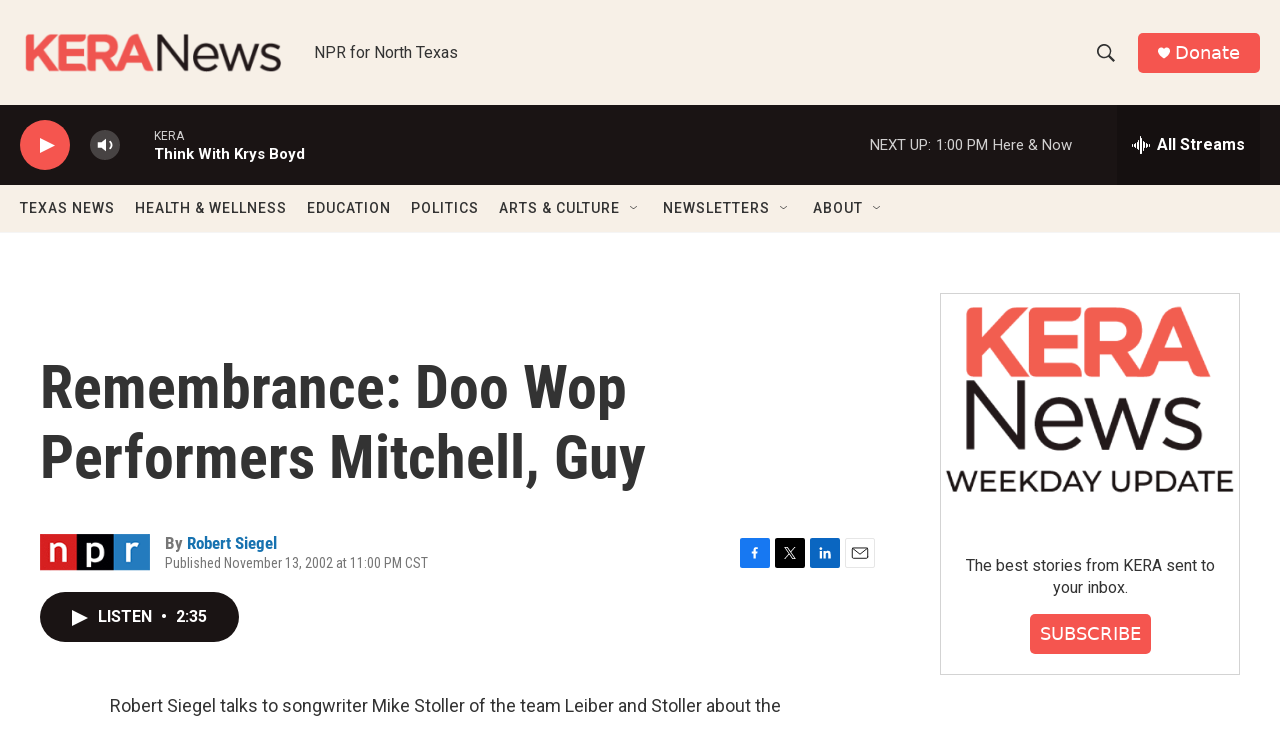

--- FILE ---
content_type: text/html; charset=utf-8
request_url: https://www.google.com/recaptcha/api2/aframe
body_size: 256
content:
<!DOCTYPE HTML><html><head><meta http-equiv="content-type" content="text/html; charset=UTF-8"></head><body><script nonce="SmcKBr-0W2Nfsp8gfdVgJA">/** Anti-fraud and anti-abuse applications only. See google.com/recaptcha */ try{var clients={'sodar':'https://pagead2.googlesyndication.com/pagead/sodar?'};window.addEventListener("message",function(a){try{if(a.source===window.parent){var b=JSON.parse(a.data);var c=clients[b['id']];if(c){var d=document.createElement('img');d.src=c+b['params']+'&rc='+(localStorage.getItem("rc::a")?sessionStorage.getItem("rc::b"):"");window.document.body.appendChild(d);sessionStorage.setItem("rc::e",parseInt(sessionStorage.getItem("rc::e")||0)+1);localStorage.setItem("rc::h",'1769021813327');}}}catch(b){}});window.parent.postMessage("_grecaptcha_ready", "*");}catch(b){}</script></body></html>